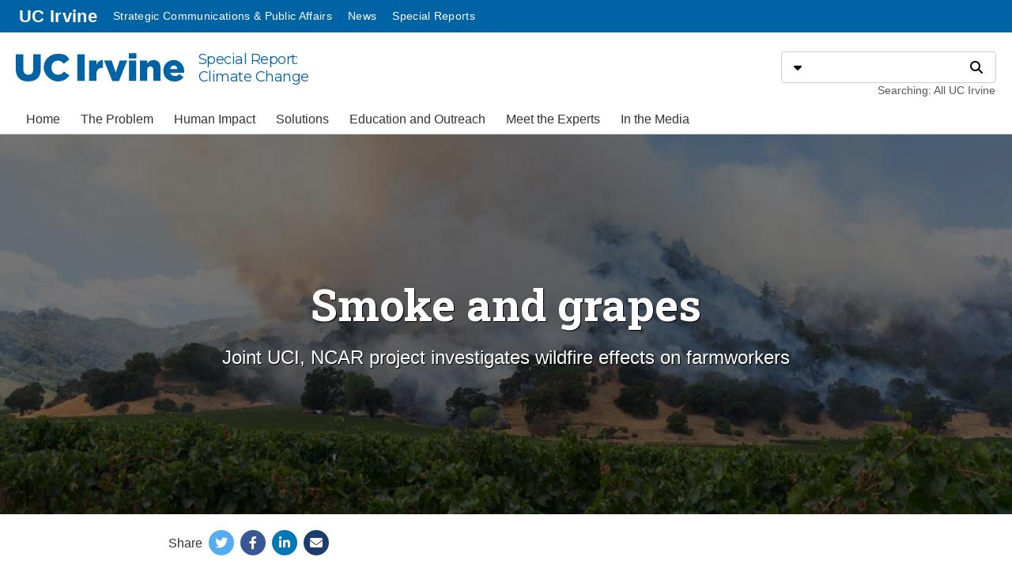

--- FILE ---
content_type: text/html; charset=UTF-8
request_url: https://specialreports.news.uci.edu/climate-change/human-impact/smoke-and-grapes.php
body_size: 28732
content:
<!DOCTYPE html>
<html lang="en">




















		




























												

												



												



												
												

							


														

 		

 	

													<head prefix="og: https://ogp.me/ns#">
	<meta charset="UTF-8"/>
	<meta content="width=device-width, initial-scale=1" name="viewport"/>
	<meta content="dd3e026d80c8d99b0ecfa43eaef8bd02" name="cascade-page-id"/>

<meta name="description" content="Joint UCI, NCAR project investigates wildfire effects on farmworkers"/><meta property="og:description" content="Joint UCI, NCAR project investigates wildfire effects on farmworkers"/>
	<meta content="website" property="og:type"/>
	<meta content="https://specialreports.news.uci.edu/climate-change/human-impact/smoke-and-grapes.php" property="og:url"/>
	<meta content="https://specialreports.news.uci.edu/climate-change/human-impact/_img/smoke-and-grapes/smoke-grapes-article.jpg" property="og:image"/>

<meta property="og:title" content="Smoke and grapes // Special Report: Climate Change // UC Irvine"/><title>Smoke and grapes // Special Report: Climate Change // UC Irvine</title>
	<link href="https://web.communications.uci.edu/assets/_common/favicon.ico" rel="icon" type="image/x-icon"/>
	<link href="https://web.communications.uci.edu/assets/_common/webclip-icon.png" rel="apple-touch-icon"/>


<!-- THEME ASSETS -->
<link href="https://cdnjs.cloudflare.com/ajax/libs/font-awesome/6.4.2/css/all.min.css" crossorigin="anonymous" integrity="sha512-z3gLpd7yknf1YoNbCzqRKc4qyor8gaKU1qmn+CShxbuBusANI9QpRohGBreCFkKxLhei6S9CQXFEbbKuqLg0DA==" rel="stylesheet"/>
<link href="https://fonts.googleapis.com/css2?family=Montserrat&#38;family=Roboto+Slab:wght@400;700&#38;display=swap" rel="stylesheet"/>
<link href="https://web.communications.uci.edu/assets/aldrich/aldrich-min.css?v=20250312" rel="stylesheet"/>
<script src="https://code.jquery.com/jquery-3.3.1.min.js" crossorigin="anonymous" integrity="sha256-FgpCb/KJQlLNfOu91ta32o/NMZxltwRo8QtmkMRdAu8="></script>



<!-- SITE ASSETS -->
<link href="/climate-change/_assets/site-min.css" rel="stylesheet"/>

<!-- PAGE ASSETS -->
														<link href="../_assets/article-min.css" rel="stylesheet"/>
	
<!-- GOOGLE TAG MANAGER -->
<script>
				(function(w,d,s,l,i){w[l]=w[l]||[];w[l].push({'gtm.start':
				new Date().getTime(),event:'gtm.js'});var f=d.getElementsByTagName(s)[0],
				j=d.createElement(s),dl=l!='dataLayer'?'&l='+l:'';j.async=true;j.src=
				'https://www.googletagmanager.com/gtm.js?id='+i+dl;f.parentNode.insertBefore(j,f);
				})(window,document,'script','dataLayer','GTM-PF728LD');
			</script>

</head>
												<body>
	<div class="pageHeader container-fluid" id="header">
		
		
		
					
	
					<div class="row">
		<header class="col">
			<a class="sr-only sr-only-focusable" href="#page-content">Go to main content</a>
				<nav class="passiveNav_header row" aria-label="Passive navigation">
					<div class="col">
					<ul class="passiveNav__list_default">
						<li class="passiveNav__listItem">
							<a class="passiveNav__link_uci" href="https://uci.edu">
				UC Irvine									<span> homepage</span>
							</a>
						</li>
					<li class="passiveNav__listItem"><a class="passiveNav__link" href="https://communications.uci.edu" target="_self">Strategic Communications &amp; Public Affairs</a></li><li class="passiveNav__listItem"><a class="passiveNav__link" href="https://news.uci.edu" target="_self">News</a></li><li class="passiveNav__listItem"><a class="passiveNav__link" href="https://specialreports.news.uci.edu" target="_self">Special Reports</a></li>						</ul>
				</div>
									</nav>
			<div id="masthead" class="masthead row">
				<div class="masthead__siteId scpaDetectOverflow col">
			<a class="wordmark" href="/climate-change/"><span class="wordmark__id_ucirvine"><span class="sr-only">UC Irvine</span></span>				<span class="wordmark__title_2line">Special Report:<br/>Climate Change</span>						</a>
				</div>
				<div class="masthead__search col-24 col-lg-auto">
					<form id="search" class="search" action="https://search.uci.edu" method="get">
						<div class="input-group">
							<div class="input-group-prepend">
								<div id="search-type-selector" class="scpaDropdown">
									<button class="scpaDropdown__toggle search__button" type="button" aria-haspopup="true" aria-expanded="false"><span class="sr-only">Select search type</span><span class="icon fa-solid fa-caret-down" aria-hidden="true"></span></button>
									<div class="scpaDropdown__menuWrapper">
										<fieldset class="scpaDropdown__menu">
											<legend class="sr-only">Search type</legend>
															<div class="form-check">
				<input class="form-check-input scpaDropdown__menuItem" name="type" id="search-type-all" type="radio" value="Web" data-display="Searching: All UC Irvine" data-scope-type="collection" data-scope="uci_full" checked="checked"/><label class="form-check-label search__typeLabel" for="search-type-all">All UC Irvine</label>												</div>
											<div class="form-check">
												<input class="form-check-input scpaDropdown__menuItem" name="type" id="search-type-directory" type="radio" value="People" data-display="Searching: Directory" data-scope-type="collection" data-scope="directory"/>
												<label class="form-check-label search__typeLabel" for="search-type-directory">Directory</label>
											</div>
										</fieldset>
									</div>
								</div>
							</div>
							<input name="q" id="search-q" class="form-control search__q" type="text" aria-describedby="search-descriptor"/>
							<label class="sr-only" for="search-q">Search</label>
							<input id="search-scope" name="scope" type="hidden" value=""/>
							<div class="input-group-append">
								<button id="search-go" class="search__button" type="submit"><span class="sr-only">Search</span><span class="icon fa-solid fa-search" aria-hidden="true"></span></button>
							</div>
						</div>
						<div id="search-descriptor" class="search__descriptor">Searching: All UCI</div>
					</form>
				</div>
			</div>
		</header>
	</div>
		
		
		
		
						
	
					<div class="row">
		<nav id="primary-nav" class="primaryNav scpaSlidein" aria-label="Primary navigation">
			<button class="scpaSlidein__toggle" aria-haspopup="true" aria-expanded="false">
				<span class="sr-only">Menu</span>
				<span class="scpaSlidein__toggleIcon">
					<span class="scpaSlidein__toggleIconBar"></span>
					<span class="scpaSlidein__toggleIconBar"></span>
					<span class="scpaSlidein__toggleIconBar"></span>
				</span>
			</button>
			<div class="scpaSlidein__menuWrapper">
				<div class="scpaSlidein__menuBumper"></div>
					<ul class="scpaSlidein__menu">
						<li><a class="scpaSlidein__menuItem" href="/climate-change/index.php" target="_self">Home</a></li><li><a class="scpaSlidein__menuItem" href="/climate-change/the-problem/index.php" target="_self">The Problem</a></li><li><a class="scpaSlidein__menuItem" href="/climate-change/human-impact/index.php" target="_self">Human Impact</a></li><li><a class="scpaSlidein__menuItem" href="/climate-change/solutions/index.php" target="_self">Solutions</a></li><li><a class="scpaSlidein__menuItem" href="/climate-change/education-and-outreach/index.php" target="_self">Education and Outreach</a></li><li><a class="scpaSlidein__menuItem" href="/climate-change/experts/index.php" target="_self">Meet the Experts</a></li><li><a class="scpaSlidein__menuItem" href="/climate-change/in-the-media/index.php" target="_self">In the Media</a></li>						</ul>
					<div class="passiveNav_slidein">
					<ul class="passiveNav__list_default">
						<li class="list-inline-item passiveNav__listItem"><a class="passiveNav__link_uci" href="https://uci.edu">UCI<span>.edu</span></a></li>
					<li class="passiveNav__listItem"><a class="passiveNav__link" href="https://communications.uci.edu" target="_self">Strategic Communications &amp; Public Affairs</a></li><li class="passiveNav__listItem"><a class="passiveNav__link" href="https://news.uci.edu" target="_self">News</a></li><li class="passiveNav__listItem"><a class="passiveNav__link" href="https://specialreports.news.uci.edu" target="_self">Special Reports</a></li>						</ul>
										</div>
			</div>
		</nav>
	</div>
		
	</div>

	
<!-- ANNOUNCEMENTS-->
																			<div class="pageContent" id="page-content">
		<div>
<!-- SECONDARY NAV -->
																		<!-- MAIN -->
																	<main class="main" id="main">
<!-- HEADING -->
									<div class="headingGroup headingGroup--marquee" id="page-heading">
																														<div class="marquee marquee--parallax" data-aspect-ratio="8:3" data-cascade-asset-id="dd29639680c8d99b0ecfa43e41a7c3a4" data-cascade-asset-name="article-marquee-layout" data-cascade-asset-path="human-impact/_blocks/smoke-and-grapes/article-marquee-layout">
		<div class="marquee__heading">
				<div class="marquee__visual">
						<img alt="" class="marquee__media" src="_img/smoke-and-grapes/smoke-grapes-hero.jpg"/>
							</div>
				<div class="marquee__overlay marquee__overlay--dark">
				<div class="container">
					<div class="row">
						<div class="marquee__text marquee__text--center marquee__text--light col-lg-18 offset-lg-3">
							<h1 class="pageHeading">Smoke and grapes</h1>
							<div class="marquee__snippet wysiwyg">Joint UCI, NCAR project investigates wildfire effects on farmworkers</div>
						</div>
					</div>
				</div>
			</div>
		</div>
			</div>
		</div>
										<!-- PAGE NAV -->
<!-- CONTENT GROUPS -->
			<div class="contentGroup">
				<div class="contentGroup__container container">
														<div class="contentRow row">
																	<div class="widget col-lg-24" data-cascade-asset-id="6fcbce4a80c8972c4b3063a0c37714b4" data-cascade-asset-name="social-share-widget" data-cascade-asset-path="_blocks/social-share-widget">
																															  																																																<aside class="socialShare">Share <ul class="socialShare__platforms"><li class="socialShare__platform"><a class="socialShare__link" href="https://twitter.com/intent/tweet?text=Smoke%20and%20grapes&amp;url=https%3A%2F%2Fspecialreports.news.uci.edu%2Fclimate-change%2Fhuman-impact%2Fsmoke-and-grapes.php" target="_blank"><span aria-hidden="true" class="socialShare__icon socialShare__icon--twitter fa-brands fa-twitter"></span><span class="sr-only">Share on Twitter</span></a></li><li class="socialShare__platform"><a class="socialShare__link" href="https://www.facebook.com/sharer/sharer.php?u=https%3A%2F%2Fspecialreports.news.uci.edu%2Fclimate-change%2Fhuman-impact%2Fsmoke-and-grapes.php" target="_blank"><span aria-hidden="true" class="socialShare__icon socialShare__icon--facebook fa-brands fa-facebook-f"></span><span class="sr-only">Share on Facebook</span></a></li><li class="socialShare__platform"><a class="socialShare__link" href="https://www.linkedin.com/shareArticle?mini=1&amp;url=https%3A%2F%2Fspecialreports.news.uci.edu%2Fclimate-change%2Fhuman-impact%2Fsmoke-and-grapes.php&amp;title=Smoke%20and%20grapes&amp;source=https%3A%2F%2Fspecialreports.news.uci.edu%2Fclimate-change&amp;summary=Joint%20UCI%2C%20NCAR%20project%20investigates%20wildfire%20effects%20on%20farmworkers%0D%0A" target="_blank"><span aria-hidden="true" class="socialShare__icon socialShare__icon--linkedin fa-brands fa-linkedin-in"></span><span class="sr-only">Share on LinkedIn</span></a></li><li class="socialShare__platform"><a class="socialShare__link" href="mailto:?body=I%20read%20this%20post%20and%20wanted%20to%20share%20it%20with%20you.%20Here%27s%20the%20link%3A%20https%3A%2F%2Fspecialreports.news.uci.edu%2Fclimate-change%2Fhuman-impact%2Fsmoke-and-grapes.php&amp;subject=A%20post%20worth%20sharing%3A%20Smoke%20and%20grapes" target="_blank"><span aria-hidden="true" class="socialShare__icon socialShare__icon--email fa-solid fa-envelope"></span><span class="sr-only">Share on email</span></a></li></ul></aside>
									</div>
													<div class="widget col-lg" data-cascade-asset-id="dd2963ce80c8d99b0ecfa43eabc2945e" data-cascade-asset-name="copy-1-wysiwyg-widget" data-cascade-asset-path="human-impact/_blocks/smoke-and-grapes/copy-1-wysiwyg-widget">
																																<div class="wysiwyg"><div class="wysiwyg__content"><p>UCI&#8217;s <a href="http://www.michaelanthonymendez.com/">Michael M&#233;ndez</a> is teaming up with scientists from the National Center for Atmospheric Research to explore the disparate treatment of undocumented Latino/Latina and Indigenous migrant farmworkers during extreme wildfire events in Sonoma County.</p>
<figure class="image image--align-right"><img alt="Michael M&#233;ndez" class="" height="200" src="../experts/_img/experts-michael-mendez.jpg" width="200"/>
<figcaption><a href="../experts/index.php#mendez"><strong>Meet the Expert</strong></a>:&#160;<span id="wsite-title">Michael M&#233;ndez,&#160;assistant professor of urban planning and public policy</span></figcaption>
</figure>
<p>&#8220;There&#8217;s a lot of power, racial and citizenship dynamics happening here,&#8221; says M&#233;ndez, assistant professor of urban planning and public policy. &#8220;It&#8217;s an issue that&#8217;s sensitive and contentious at the same time.&#8221; He adds that Sonoma County is &#8220;a bastion of California&#8217;s high-end wine industry.&#8221;</p>
<p>Government officials, migrant rights advocates and other community leaders will collaborate with the research team to document how the health and safety concerns presented by increasing wildfires disproportionately impact these two low-income communities of color.</p>
<p>According to M&#233;ndez, one particular concern stems from the experiences of farmworkers asked to safeguard crops &#8211; wine grapes &#8211; from smoke and ash during wildfires. They&#8217;re expected to labor in dangerous conditions and enter mandatory evacuation zones considered hazardous to the general population.</p>
<p>&#8220;These individuals are often not provided with proper occupational health and safety standards and equipment, let alone assistance for disaster relief,&#8221; he notes. &#8220;Should they get sick from the smoke, lose their home or their job, they&#8217;re not eligible for unemployment assistance or federal disaster funds because of their immigration status. Many of them don&#8217;t have healthcare as well.&#8221;</p></div></div>
									</div>
				</div>
														<div class="contentRow row">
																	<div class="widget col-lg panel panel--yellow" data-cascade-asset-id="e7a69bdb80c8d99b0ecfa43e104c4938" data-cascade-asset-name="soundcloud-mendez" data-cascade-asset-path="human-impact/_blocks/smoke-and-grapes/soundcloud-mendez">
																																		<div class="soundCloudAudio" data-display-size="compact" data-url="https://soundcloud.com/theucipodcast/california-environmental-justice-advocates-lead-the-way"><div class="soundCloudAudio__heading widget__heading">UCI Podcast: California environmental justice advocates lead the way</div></div>
									</div>
				</div>
														<div class="contentRow row">
														<div class="widget col-lg" data-cascade-asset-id="e7a5147680c8d99b0ecfa43ede8b8a1a" data-cascade-asset-name="copy-2-wysiwyg-widget" data-cascade-asset-path="human-impact/_blocks/smoke-and-grapes/copy-2-wysiwyg-widget">
																																<div class="wysiwyg"><div class="wysiwyg__content"><p>NCAR scientists <a href="https://staff.ucar.edu/users/rsh">Rebecca Hornbrook</a> and <a href="https://staff.ucar.edu/users/buchholz">Rebecca Buchholz</a> will use air quality sensor networks and atmospheric chemistry models to quantify the smoke exposure that the agricultural workers experience on the job.</p>
<figure class="image--align-right"><img alt="Michael M&#233;ndez at COP26" height="251" src="_img/smoke-and-grapes/We-Can-Do-This-mendez-400x251.png" width="400"/>
<figcaption><strong><a href="https://news.uci.edu/2021/12/07/michael-mendez-cop26-adventure/?utm_source=special-report&amp;utm_medium=referral">Read about Michael M&#233;ndez&#8217;s COP26 adventure</a></strong></figcaption>
</figure>
<p>Between the data mapping of where the wildfires happen, interviews with the affected workers and other key stakeholders such as employers and policymakers, and the quantitative air quality data, &#8220;I am hopeful that our study will contribute to policies that will more effectively protect vulnerable populations during environmental&#160;disasters,&#8221; Hornbrook says.</p>
<p>Policy change also is a goal of this project for M&#233;ndez, who hopes the results of the study will lead to broader engagement with multiple audiences, policymakers and other types of experts working in the disaster and environmental sciences.</p>
<figure class="image image--align-center"><img alt="Michael M&#233;ndez, assistant professor of urban planning and public policy. " class="" height="504" src="_img/smoke-and-grapes/Michael-Mendez-2323-815x504.jpg" width="815"/>
<figcaption>
<p>&#8220;If you&#8217;re asking people to risk their lives, there need to be stronger mandates that these employers have to follow as these individuals go into disaster zones,&#8221; says Michael M&#233;ndez, a UCI assistant professor of urban planning and public policy who&#8217;s studying how wildfires affect undocumented Latino and Indigenous migrant farmworkers.</p>
</figcaption>
</figure>
<p>He states, &#8220;If you&#8217;re asking people to risk their lives, there need to be stronger mandates that these employers have to follow as these individuals go into disaster zones.&#8221;</p>
<p>He wants to see real-time air quality monitoring, post-exposure testing and statewide guidance for employers regarding emergency plans for dangerous labor conditions, such as the provision of N-95 masks to protect the workers, hazard pay and transportation to evacuate individuals if an area becomes too hazardous.</p>
<p>M&#233;ndez recognizes that undocumented Latinos and Indigenous migrants are a critical part of the economy and the local community.</p>
<p>&#8220;They&#8217;re not hidden, but they&#8217;re rendered invisible in the context of public policy. Political choices are being made that prioritize some lives over others.&#8221;</p>
<p>He wants this study to peel back the layers of contextual and structural issues and engage policymakers in thinking more critically about changes to improve the circumstances of vulnerable populations &#8211; first at the local and state levels, then nationally.</p>
<p><em>- Cara Capuano, UCI</em></p></div></div>
									</div>
				</div>
					</div>
			</div>
				<div class="contentGroup" id="next-article">
				<div class="contentGroup__container container">
														<div class="contentRow row">
														<div class="widget col-lg" data-cascade-asset-id="e6cf3c6880c8d99b0ecfa43e5f3c1e85" data-cascade-asset-name="next-article-widget" data-cascade-asset-path="_blocks/next-article-widget">
																																																																																																																																																																																																																																																																																																																																																																																																																																																																								
		
																																																																																																																																																																																																																																																																																																																																																																																																																																											
			
			
		
			
																																																																																																																																																																								
			
																																																																																																																																					
			
					
			
					
			
	
	
		<a class="teaser" href="/climate-change/human-impact/promoting-environmental-justice.php" aria-label="Promoting environmental justice"><div class="teaser__container"><div class="teaser__media"><img alt="Promoting environmental justice" src="/climate-change/human-impact/_img/promoting-environmental-justice/article-Wu_LeBron_CEHDR-530x327.jpg"/></div><div class="teaser__copy"><span class="teaser__category">Part II: Human Impact</span><span class="teaser__heading">Promoting environmental justice</span><span class="teaser__snippet">New research center will take interdisciplinary, community-based approach to alleviating health inequities</span></div><div class="teaser__icon"><span class="icon fa-solid fa-chevron-right" aria-hidden="true"></span></div></div></a>	
									</div>
				</div>
					</div>
			</div>
				<div class="contentGroup" id="article-list">
																																																																																																																																																																																																																																																																																																																																																																																																																																																																																																																																																																																																																																																																																											<div class="articleList container" data-cascade-asset-id="3d73919580c8d99b0ecfa43ed0f07a0f" data-cascade-asset-name="current-article-list-layout" data-cascade-asset-path="_blocks/current-article-list-layout">
			<div class="row">
				<div class="col-lg">
					<h2 class="scpa-articleList__heading scpa-articleList__heading--center sectionHeading">Features</h2>
				</div>
			</div>
			<div class="row">
	
	
		<div class="scpa-articleList__item widget col-lg-8"><a class="scpa-articleList__link" href="/climate-change/human-impact/a-heated-debate-about-humidity.php"><img alt="A heated debate on humidity" class="scpa-articleList__thumbnail" src="/climate-change/human-impact/_img/humidity-stress/humidity-stress-article-530x327.jpg"/><p class="scpa-articleList__title">A heated debate on humidity</p><p class="scpa-articleList__snippet">UC Irvine Earth system scientist spotlights need for agreement on the role of mugginess in heat-related health outcomes</p></a></div><div class="scpa-articleList__item widget col-lg-8"><a class="scpa-articleList__link" href="/climate-change/human-impact/breathing-room.php"><img alt="Breathing room" class="scpa-articleList__thumbnail" src="/climate-change/human-impact/_img/breathing-room-asthma/breathing-room-article-530x327.png"/><p class="scpa-articleList__title">Breathing room</p><p class="scpa-articleList__snippet">Industrial zone proximity associated with increased pediatric asthma, UCI study finds</p></a></div><div class="scpa-articleList__item widget col-lg-8"><a class="scpa-articleList__link" href="/climate-change/human-impact/promoting-environmental-justice.php"><img alt="Promoting environmental justice" class="scpa-articleList__thumbnail" src="/climate-change/human-impact/_img/promoting-environmental-justice/article-Wu_LeBron_CEHDR-530x327.jpg"/><p class="scpa-articleList__title">Promoting environmental justice</p><p class="scpa-articleList__snippet">New research center will take interdisciplinary, community-based approach to alleviating health inequities</p></a></div>	
			</div>
				<div class="row">
				<div class="scpa-articleList__more col">
					<hr class="scpa-articleList__separator"/>
		
		
					<a class="button button--outline button--gold" href="../articles.php#part-ii:-human-impact">See more<span class="sr-only"> articles about part ii: human impact</span></a>
		
				</div>
			</div>
			</div>
							</div>
				<div class="contentGroup" id="report-nav">
																																															<div class="scpa-reportNav container" data-cascade-asset-id="0f73f96c80c8d99b0ecfa43e6504234d" data-cascade-asset-name="report-nav-layout" data-cascade-asset-path="_blocks/report-nav-layout"><div class="row"><div class="scpa-reportNav__item col-lg"><a class="scpa-reportNav__link" href="../the-problem/index.php"><img alt="Part I: The Problem" class="scpa-reportNav__thumbnail" src="../the-problem/_img/the-problem-category.png"/><p class="scpa-reportNav__title">Part I: The Problem</p></a></div><div class="scpa-reportNav__item col-lg"><a class="scpa-reportNav__link" href="../solutions/index.php"><img alt="Part III: Solutions" class="scpa-reportNav__thumbnail" src="../solutions/_img/solutions-category.png"/><p class="scpa-reportNav__title">Part III: Solutions</p></a></div><div class="scpa-reportNav__item col-lg"><a class="scpa-reportNav__link" href="../education-and-outreach/index.php"><img alt="Part IV: Education and Outreach" class="scpa-reportNav__thumbnail" src="../education-and-outreach/_img/education-section.png"/><p class="scpa-reportNav__title">Part IV: Education and Outreach</p></a></div></div></div>
						</div>
</main>
	<!-- SIDEBAR -->
																				</div>
<!-- APPENDIX -->
																			</div>

	
	<div class="pageFooter container-fluid" id="footer">
		
		
		
								<div class="row">
		<footer class="col">
			<div class="pageFooter__toTop row">
				<a class="col" href="#header">Back to top</a>
			</div>
			<div class="pageFooter__breadcrumbs row">
				<nav class="col" aria-label="Breadcrumbs">
						<span><span class="icon fa-solid fa-home" aria-hidden="true"></span><a href="/climate-change/index.php">Home</a></span><span><a href="/climate-change/human-impact/index.php">Part II: Human Impact</a></span><span>Smoke and grapes</span>						</nav>
			</div>
			<div class="pageFooter__content row">
				<div class="pageFooter__contact col-lg-6">
					<address>
						<div class="pageFooter__siteId scpaDetectOverflow">
					
					
			<a class="wordmark" href="/climate-change/"><span class="wordmark__id_ucirvine"><span class="sr-only">UC Irvine</span></span>				<span class="wordmark__title_2line">Special Report:<br/>Climate Change</span>								</a>
						</div>
							<p class="pageFooter__address">
									Strategic Communications &amp; Public Affairs<br/>
										</p>
									<span class="pageFooter__phone"><span class="pageFooter__contactIcon icon fa-solid fa-phone" aria-hidden="true"></span><a href="tel:949-824-6922">949-824-6922</a></span>
									<span class="pageFooter__email"><span class="pageFooter__contactIcon icon fa-solid fa-envelope" aria-hidden="true"></span><a href="mailto:communications@uci.edu">communications@uci.edu</a></span>
		
						</address>
						<ul class="pageFooter__social list-inline">
																			<li class="list-inline-item"><a href="http://www.facebook.com/UCIrvine" title="Facebook"><span class="pageFooter__socialIcon fa-brands fa-facebook-f" aria-hidden="true"></span><span class="sr-only">Find us on Facebook</span></a></li>
																			<li class="list-inline-item"><a href="http://twitter.com/UCIrvine" title="Twitter"><span class="pageFooter__socialIcon fa-brands fa-x-twitter" aria-hidden="true"></span><span class="sr-only">Find us on Twitter</span></a></li>
																			<li class="list-inline-item"><a href="http://instagram.com/ucirvine" title="Instagram"><span class="pageFooter__socialIcon fa-brands fa-instagram" aria-hidden="true"></span><span class="sr-only">Find us on Instagram</span></a></li>
																			<li class="list-inline-item"><a href="https://www.youtube.com/user/ucirvine" title="YouTube"><span class="pageFooter__socialIcon fa-brands fa-youtube" aria-hidden="true"></span><span class="sr-only">Find us on YouTube</span></a></li>
							</ul>
					</div>
				<div class="pageFooter__col col-lg"><div class="pageFooter__groupWrapper"><div class="pageFooter__group"><div class="pageFooter__widget"><div class="pageFooter__image"><img src="/climate-change/_img/case-winner.png" alt="CASE District VII Awards Program: Best of District Winner"/></div></div></div></div></div>				</div>
			<div class="pageFooter__legal row">
				<div class="col">
					<a href="https://uci.edu/privacy/">Privacy&#160;Notice</a>
					|
			<a href="https://uci.edu/copyright/">©&#160;2026&#160;UC&#160;Regents</a>					</div>
			</div>
		</footer>
	</div>
		
	</div>


<!-- THEME ASSETS -->
<script src="https://siteimproveanalytics.com/js/siteanalyze_8343.js" async="async"></script>
<script src="https://web.communications.uci.edu/assets/aldrich/aldrich-functions-min.js?v=20221209"></script>



<!-- SITE ASSETS -->

<!-- PAGE ASSETS -->
</body>
															
</html>

--- FILE ---
content_type: text/css
request_url: https://specialreports.news.uci.edu/climate-change/_assets/site-min.css
body_size: 4178
content:
.socialShare__platforms{display:inline-block;list-style:none;margin:0;padding:0}.socialShare__platform{display:inline-block;margin:0 .25rem}.socialShare__icon{background-color:var(--color-gray-400);border-radius:50%;color:#fff;line-height:2rem;text-align:center;transition:background-color var(--transition-duration);width:2rem}.socialShare__icon:hover,.socialShare__icon:focus{background-color:var(--color-gray-700)}.socialShare__icon--email{background-color:var(--color-dark-blue)}.socialShare__icon--facebook{background-color:var(--color-facebook)}.socialShare__icon--flickr{background-color:var(--color-flickr)}.socialShare__icon--instagram{background-color:var(--color-instagram)}.socialShare__icon--linkedin{background-color:var(--color-linkedin)}.socialShare__icon--medium{background-color:var(--color-medium)}.socialShare__icon--pinterest{background-color:var(--color-pinterest)}.socialShare__icon--podcast{background-color:var(--color-podcast)}.socialShare__icon--reddit{background-color:var(--color-reddit)}.socialShare__icon--snapchat{background-color:var(--color-snapchat)}.socialShare__icon--soundcloud{background-color:var(--color-soundcloud)}.socialShare__icon--tiktok{background-color:var(--color-tiktok)}.socialShare__icon--tumblr{background-color:var(--color-tumblr)}.socialShare__icon--twitter{background-color:var(--color-twitter)}.socialShare__icon--vimeo{background-color:var(--color-vimeo)}.socialShare__icon--youtube{background-color:var(--color-youtube)}.marquee .pageHeading{font-size:2.5rem;text-shadow:1px 1px 1px #000}@media (min-width: 992px){.marquee .pageHeading{font-size:3.5rem}}.marquee__snippet{font-size:1.25rem;text-shadow:1px 1px 1px #000}@media (min-width: 992px){.marquee__snippet{font-size:1.5rem}}#intro{background-image:linear-gradient(90deg, var(--color-uci-gold) 0%, var(--color-orange) 100%);margin-top:0;padding-top:var(--gutter-width);padding-bottom:var(--gutter-width)}@media (min-width: 992px){#intro .widget:only-child{padding:0 12.5%}}#intro h2:first-child{font-size:2rem}#intro *:last-child{margin-bottom:0}#cta{background-image:linear-gradient(90deg, var(--color-uci-blue) 0%, var(--color-dark-blue) 100%);color:#fff;padding:var(--gutter-width) 0}#cta .announcement__heading{font-size:2rem}#report-nav{padding:var(--gutter-width) 0}#article-list{padding:var(--gutter-width) 0}.scpa-reportNav__thumbnail{width:100%}.scpa-reportNav__title{border-bottom:2px solid transparent;color:var(--headings-color);display:inline-block;font-family:var(--font-family-slab);font-size:var(--font-size-lg);font-weight:bold;margin-top:.5rem;margin-bottom:0;transition:border-bottom var(--transition-duration)}.scpa-reportNav__title:after{font-family:"Font Awesome 6 Free";font-weight:900;content:'\00a0\f054'}.scpa-reportNav__link:hover .custom-reportNav__title,.scpa-reportNav__link:focus .custom-reportNav__title{border-bottom-color:var(--color-uci-gold)}.scpa-articleList__separator{margin:0 0 calc(var(--gutter-width) / 2) 0}.scpa-articleList__heading{margin-bottom:var(--gutter-width)}.scpa-articleList__heading--center{text-align:center}.scpa-articleList__more{padding-top:calc(var(--gutter-width) / 2);padding-bottom:calc(var(--gutter-width) / 2);text-align:center}.scpa-articleList__item{line-height:1.25}.scpa-articleList__category{font-size:.875rem;margin:.5rem 0 0 0}.scpa-articleList__title{color:var(--headings-color);font-family:var(--font-family-slab);font-size:1.25rem;font-weight:bold;margin:.5rem 0 0 0}.scpa-articleList__snippet{margin:.5rem 0 0 0}

/*# sourceMappingURL=site-min.css.map */

--- FILE ---
content_type: text/css
request_url: https://specialreports.news.uci.edu/climate-change/_assets/article-min.css
body_size: 1847
content:
@media(min-width: 992px){.widget:only-child:not(.scpa-articleList__item),.widget[data-cascade-asset-name=social-share-widget],.widget[data-cascade-asset-name=social-share-widget]+.widget{padding:0 12.5%}}.teaser{background-image:linear-gradient(90deg, var(--color-uci-gold) 0%, var(--color-orange) 100%);display:block;padding:2px}.teaser:hover .teaser__container,.teaser:focus .teaser__container{background-color:rgba(0,0,0,0)}.teaser__container{background-color:#fff;display:flex;align-items:center;padding:calc(var(--gutter-width)/2);transition:background-color var(--transition-duration)}.teaser__media{margin-right:calc(var(--gutter-width)/2)}@media(max-width: 991.98px){.teaser__media{display:none}}@media(min-width: 992px){.teaser__media{flex-basis:25%}}.teaser__copy{margin-right:calc(var(--gutter-width)/2)}@media(max-width: 991.98px){.teaser__copy{flex-basis:100%}}@media(min-width: 992px){.teaser__copy{flex-basis:75%}}.teaser__category{display:block;font-size:.75rem}.teaser__heading{color:var(--headings-color);display:block;font-family:var(--font-family-slab);font-size:1.25rem;font-weight:bold}.teaser__snippet{display:block}.teaser__icon{font-size:1.5rem}/*# sourceMappingURL=article-min.css.map */
